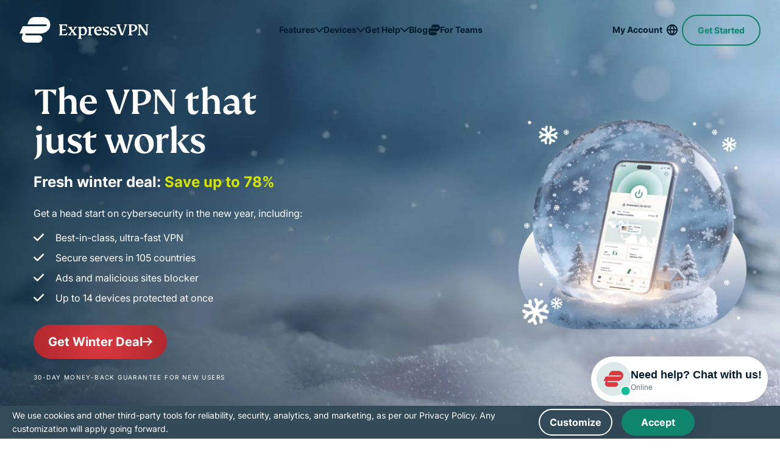

--- FILE ---
content_type: image/svg+xml
request_url: https://www.expressvpn.com/wp-ws/themes/expressvpn/assets/images/organic-landing/icon/vpn-bg-off_animated.svg
body_size: 769
content:
<svg id="ebczquj53mss1" width="510" height="218" xmlns="http://www.w3.org/2000/svg" xmlns:xlink="http://www.w3.org/1999/xlink" shape-rendering="geometricPrecision" text-rendering="geometricPrecision"><style>@keyframes ebczquj53mss8_ts__ts{0%{transform:translate(254.5px,232.95433px) scale(.76,.76);animation-timing-function:cubic-bezier(.42,0,.58,1)}26.666667%{transform:translate(254.5px,232.95433px) scale(1,1);animation-timing-function:cubic-bezier(.42,0,.58,1)}56.666667%,to{transform:translate(254.5px,232.95433px) scale(.76,.76)}}@keyframes ebczquj53mss9_ts__ts{0%,60%,to{transform:translate(255px,231.808212px) scale(.65,.65)}6.666667%{transform:translate(255px,231.808212px) scale(.65,.65);animation-timing-function:cubic-bezier(.42,0,.58,1)}33.333333%{transform:translate(255px,231.808212px) scale(.8,.8);animation-timing-function:cubic-bezier(.42,0,.58,1)}}@keyframes ebczquj53mss10_ts__ts{0%,66%,to{transform:translate(254.5px,232.164383px) scale(.6,.6)}13.333333%{transform:translate(254.5px,232.164383px) scale(.6,.6);animation-timing-function:cubic-bezier(.42,0,.58,1)}40%{transform:translate(254.5px,232.164383px) scale(1,1);animation-timing-function:cubic-bezier(.42,0,.58,1)}}@keyframes ebczquj53mss18_ts__ts{0%{transform:translate(254.5px,232.95433px) scale(1,1);animation-timing-function:cubic-bezier(.42,0,.58,1)}26.666667%{transform:translate(254.5px,232.95433px) scale(1.2,1.2);animation-timing-function:cubic-bezier(.42,0,.58,1)}53.333333%,to{transform:translate(254.5px,232.95433px) scale(1,1)}}@keyframes ebczquj53mss19_ts__ts{0%,60%,to{transform:translate(255px,231.808212px) scale(1,1)}6.666667%{transform:translate(255px,231.808212px) scale(1,1);animation-timing-function:cubic-bezier(.42,0,.58,1)}33.333333%{transform:translate(255px,231.808212px) scale(1.2,1.2);animation-timing-function:cubic-bezier(.42,0,.58,1)}}@keyframes ebczquj53mss20_ts__ts{0%,66.666667%,to{transform:translate(254.5px,232.164383px) scale(1,1)}13.333333%{transform:translate(254.5px,232.164383px) scale(1,1);animation-timing-function:cubic-bezier(.42,0,.58,1)}40%{transform:translate(254.5px,232.164383px) scale(1.35,1.35);animation-timing-function:cubic-bezier(.42,0,.58,1)}}</style><defs><radialGradient id="ebczquj53mss8-fill" cx="0" cy="0" r=".5" spreadMethod="pad" gradientUnits="objectBoundingBox" gradientTransform="matrix(0 1 -.99838 0 .5 .5)"><stop id="ebczquj53mss8-fill-0" offset="0%" stop-color="#7E0F53"/><stop id="ebczquj53mss8-fill-1" offset="100%" stop-color="#F4A377"/></radialGradient><radialGradient id="ebczquj53mss9-fill" cx="0" cy="0" r=".5" spreadMethod="pad" gradientUnits="objectBoundingBox" gradientTransform="matrix(0 1 -.99926 0 .5 .5)"><stop id="ebczquj53mss9-fill-0" offset="0%" stop-color="#7E0F53"/><stop id="ebczquj53mss9-fill-1" offset="100%" stop-color="#F4A377"/></radialGradient><radialGradient id="ebczquj53mss10-fill" cx="0" cy="0" r=".5" spreadMethod="pad" gradientUnits="objectBoundingBox" gradientTransform="matrix(0 1 -.99816 0 .5 .5)"><stop id="ebczquj53mss10-fill-0" offset="0%" stop-color="#7E0F53"/><stop id="ebczquj53mss10-fill-1" offset="100%" stop-color="#F4A377"/></radialGradient><radialGradient id="ebczquj53mss18-fill" cx="0" cy="0" r=".5" spreadMethod="pad" gradientUnits="objectBoundingBox" gradientTransform="matrix(0 1 -.99838 0 .5 .5)"><stop id="ebczquj53mss18-fill-0" offset="0%" stop-color="#7E0F53"/><stop id="ebczquj53mss18-fill-1" offset="100%" stop-color="#F4A377"/></radialGradient><radialGradient id="ebczquj53mss19-fill" cx="0" cy="0" r=".5" spreadMethod="pad" gradientUnits="objectBoundingBox" gradientTransform="matrix(0 1 -.99926 0 .5 .5)"><stop id="ebczquj53mss19-fill-0" offset="0%" stop-color="#7E0F53"/><stop id="ebczquj53mss19-fill-1" offset="100%" stop-color="#F4A377"/></radialGradient><radialGradient id="ebczquj53mss20-fill" cx="0" cy="0" r=".5" spreadMethod="pad" gradientUnits="objectBoundingBox" gradientTransform="matrix(0 1 -.99816 0 .5 .5)"><stop id="ebczquj53mss20-fill-0" offset="0%" stop-color="#7E0F53"/><stop id="ebczquj53mss20-fill-1" offset="100%" stop-color="#F4A377"/></radialGradient><rect id="ebczquj53mss2" width="510" height="218" rx="0" ry="0"/></defs><g id="ebczquj53mss3"><g id="ebczquj53mss4" transform="translate(-38 -66)"><g id="ebczquj53mss5" transform="translate(38 66)"><use id="ebczquj53mss6" width="510" height="218" xlink:href="#ebczquj53mss2" transform="matrix(1 0 0 -1 0 218)" fill="#E99674" fill-rule="evenodd" stroke="none" stroke-width="1"/><g id="ebczquj53mss7" mask="url(#ebczquj53mss11)"><g transform="matrix(.76 0 0 .76 254.5 232.954)" style="animation:ebczquj53mss8_ts__ts 3000ms linear infinite normal forwards"><ellipse id="ebczquj53mss8" rx="337.5" ry="336.954" fill="url(#ebczquj53mss8-fill)" fill-rule="evenodd" stroke="none" stroke-width="1"/></g><g transform="matrix(.65 0 0 .65 255 231.808)" style="animation:ebczquj53mss9_ts__ts 3000ms linear infinite normal forwards"><ellipse id="ebczquj53mss9" rx="260" ry="259.808" fill="url(#ebczquj53mss9-fill)" fill-rule="evenodd" stroke="none" stroke-width="1"/></g><mask id="ebczquj53mss11" mask-type="luminance"><use id="ebczquj53mss12" width="510" height="218" xlink:href="#ebczquj53mss2" fill="#FFF" fill-rule="evenodd" stroke="none" stroke-width="1"/></mask></g></g></g></g></svg>